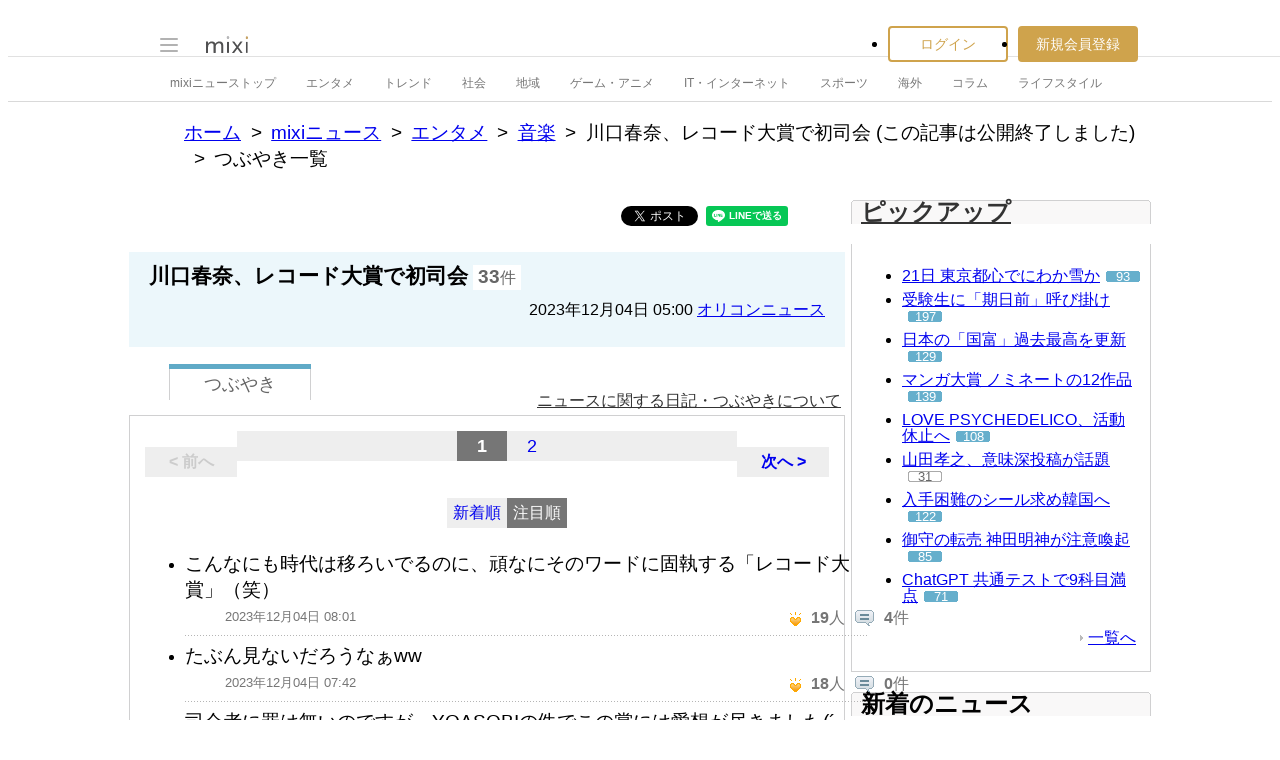

--- FILE ---
content_type: text/html; charset=utf-8
request_url: https://www.google.com/recaptcha/api2/aframe
body_size: 268
content:
<!DOCTYPE HTML><html><head><meta http-equiv="content-type" content="text/html; charset=UTF-8"></head><body><script nonce="PjsLd-R8Lr7LbBF0UZI_3w">/** Anti-fraud and anti-abuse applications only. See google.com/recaptcha */ try{var clients={'sodar':'https://pagead2.googlesyndication.com/pagead/sodar?'};window.addEventListener("message",function(a){try{if(a.source===window.parent){var b=JSON.parse(a.data);var c=clients[b['id']];if(c){var d=document.createElement('img');d.src=c+b['params']+'&rc='+(localStorage.getItem("rc::a")?sessionStorage.getItem("rc::b"):"");window.document.body.appendChild(d);sessionStorage.setItem("rc::e",parseInt(sessionStorage.getItem("rc::e")||0)+1);localStorage.setItem("rc::h",'1768936072723');}}}catch(b){}});window.parent.postMessage("_grecaptcha_ready", "*");}catch(b){}</script></body></html>

--- FILE ---
content_type: application/javascript; charset=utf-8
request_url: https://fundingchoicesmessages.google.com/f/AGSKWxXw8qJkVpK8mJLA8E2mgakDd4LOBG9fbvuL36YzL3sG24L8Vr_KWhOPD_ru1ss4dG_QFHKhfaP5nmQBEeJBfqjt1QGw54ugavMDQwURrDxYdKYvAr6g-n10e2NhXQKWTocRx_yutu4wBuq2f0Fz3qgDaXR30GyYQ-4p5XEwNT5cejQzxrRRJb5t45lX/_/ads-2._970x30_://adv._adv_468./digg_ads.
body_size: -1293
content:
window['a37ab3bf-8ab0-426f-890a-1bc22edfc709'] = true;